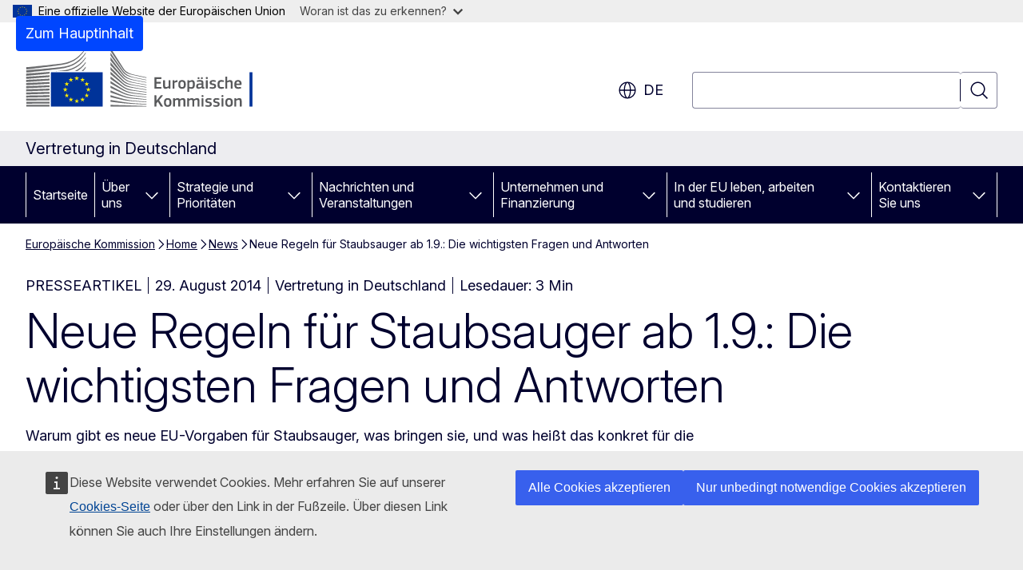

--- FILE ---
content_type: text/javascript
request_url: https://germany.representation.ec.europa.eu/sites/default/files/js/js_tzhh1lX1zelT3Lq4fVIi8NErLC0gLMVxdFT21Qyra0c.js?scope=footer&delta=1&language=de&theme=ewcms_theme&include=eJyVjdEOgzAIRX_IrZ9EsBIloWAo1bmvnzNdlj3uDc49F2jPpcJizk_TQIFC2hLm4I0gHFkGupTSJFhY54aSOsK8sF6aVsFg079kUAM5__RSLFQoUYbafKPjl14zKsoRnOtg1INsZTUljfPS6OgHUP6m9AjyswR1m990pzHMpKbJ24py_-y3WtBDDCfyF6UubnI
body_size: 4538
content:
/* @license GPL-2.0-or-later https://git.drupalcode.org/project/once/-/raw/v1.0.1/LICENSE.md */
/*! @drupal/once - v1.0.1 - 2021-06-12 */
var once=function(){"use strict";var n=/[\11\12\14\15\40]+/,e="data-once",t=document;function r(n,t,r){return n[t+"Attribute"](e,r)}function o(e){if("string"!=typeof e)throw new TypeError("once ID must be a string");if(""===e||n.test(e))throw new RangeError("once ID must not be empty or contain spaces");return'[data-once~="'+e+'"]'}function u(n){if(!(n instanceof Element))throw new TypeError("The element must be an instance of Element");return!0}function i(n,e){void 0===e&&(e=t);var r=n;if(null===n)r=[];else{if(!n)throw new TypeError("Selector must not be empty");"string"!=typeof n||e!==t&&!u(e)?n instanceof Element&&(r=[n]):r=e.querySelectorAll(n)}return Array.prototype.slice.call(r)}function c(n,e,t){return e.filter((function(e){var r=u(e)&&e.matches(n);return r&&t&&t(e),r}))}function f(e,t){var o=t.add,u=t.remove,i=[];r(e,"has")&&r(e,"get").trim().split(n).forEach((function(n){i.indexOf(n)<0&&n!==u&&i.push(n)})),o&&i.push(o);var c=i.join(" ");r(e,""===c?"remove":"set",c)}function a(n,e,t){return c(":not("+o(n)+")",i(e,t),(function(e){return f(e,{add:n})}))}return a.remove=function(n,e,t){return c(o(n),i(e,t),(function(e){return f(e,{remove:n})}))},a.filter=function(n,e,t){return c(o(n),i(e,t))},a.find=function(n,e){return i(n?o(n):"[data-once]",e)},a}();

;
/* @license GPL-2.0-or-later https://www.drupal.org/licensing/faq */
window.drupalTranslations={"strings":{"":{"Status message":"Statusmeldung","Open":"Offen","Close":"Schlie\u00dfen","Next":"N\u00e4chste Seite","Jan":"Jan","Feb":"Feb","Mar":"M\u00e4rz","Apr":"Apr","May":"Mai","Jun":"Jun","Jul":"Jul","Aug":"Aug","Sep":"Sep","Oct":"Okt","Nov":"Nov","Dec":"Dez","Sunday":"Sonntag","Monday":"Montag","Tuesday":"Dienstag","Wednesday":"Mittwoch","Thursday":"Donnerstag","Friday":"Freitag","Saturday":"Samstag","Sun":"So","Mon":"Mo","Tue":"Die","Wed":"Mi","Thu":"Do","Fri":"Fr","Sat":"Sa","Su":"So","Mo":"Mo","Tu":"Di","We":"Mi","Th":"Do","Fr":"Fr","Sa":"Sa","Home":"Startseite","Collapse":"Einklappen"},"Long month name":{"January":"Januar","February":"Februar","March":"M\u00e4rz","April":"April","May":"Mai","June":"Juni","July":"Juli","August":"August","September":"September","October":"Oktober","November":"November","December":"Dezember"}},"pluralFormula":{"0":0,"1":0,"default":1}};;
(function(){const settingsElement=document.querySelector('head > script[type="application/json"][data-drupal-selector="drupal-settings-json"], body > script[type="application/json"][data-drupal-selector="drupal-settings-json"]');window.drupalSettings={};if(settingsElement!==null)window.drupalSettings=JSON.parse(settingsElement.textContent);})();;
window.Drupal={behaviors:{},locale:{}};(function(Drupal,drupalSettings,drupalTranslations,console,Proxy,Reflect){Drupal.throwError=function(error){setTimeout(()=>{throw error;},0);};Drupal.attachBehaviors=function(context,settings){context=context||document;settings=settings||drupalSettings;const behaviors=Drupal.behaviors;Object.keys(behaviors||{}).forEach((i)=>{if(typeof behaviors[i].attach==='function')try{behaviors[i].attach(context,settings);}catch(e){Drupal.throwError(e);}});};Drupal.detachBehaviors=function(context,settings,trigger){context=context||document;settings=settings||drupalSettings;trigger=trigger||'unload';const behaviors=Drupal.behaviors;Object.keys(behaviors||{}).forEach((i)=>{if(typeof behaviors[i].detach==='function')try{behaviors[i].detach(context,settings,trigger);}catch(e){Drupal.throwError(e);}});};Drupal.checkPlain=function(str){str=str.toString().replace(/&/g,'&amp;').replace(/</g,'&lt;').replace(/>/g,'&gt;').replace(/"/g,'&quot;').replace(/'/g,'&#39;');return str;};Drupal.formatString=function(str,args){const processedArgs={};Object.keys(args||{}).forEach((key)=>{switch(key.charAt(0)){case '@':processedArgs[key]=Drupal.checkPlain(args[key]);break;case '!':processedArgs[key]=args[key];break;default:processedArgs[key]=Drupal.theme('placeholder',args[key]);break;}});return Drupal.stringReplace(str,processedArgs,null);};Drupal.stringReplace=function(str,args,keys){if(str.length===0)return str;if(!Array.isArray(keys)){keys=Object.keys(args||{});keys.sort((a,b)=>a.length-b.length);}if(keys.length===0)return str;const key=keys.pop();const fragments=str.split(key);if(keys.length){for(let i=0;i<fragments.length;i++)fragments[i]=Drupal.stringReplace(fragments[i],args,keys.slice(0));}return fragments.join(args[key]);};Drupal.t=function(str,args,options){options=options||{};options.context=options.context||'';if(drupalTranslations?.strings?.[options.context]?.[str])str=drupalTranslations.strings[options.context][str];if(args)str=Drupal.formatString(str,args);return str;};Drupal.url=function(path){return drupalSettings.path.baseUrl+drupalSettings.path.pathPrefix+path;};Drupal.url.toAbsolute=function(url){const urlParsingNode=document.createElement('a');try{url=decodeURIComponent(url);}catch(e){}urlParsingNode.setAttribute('href',url);return urlParsingNode.cloneNode(false).href;};Drupal.url.isLocal=function(url){let absoluteUrl=Drupal.url.toAbsolute(url);let {protocol}=window.location;if(protocol==='http:'&&absoluteUrl.startsWith('https:'))protocol='https:';let baseUrl=`${protocol}//${window.location.host}${drupalSettings.path.baseUrl.slice(0,-1)}`;try{absoluteUrl=decodeURIComponent(absoluteUrl);}catch(e){}try{baseUrl=decodeURIComponent(baseUrl);}catch(e){}return absoluteUrl===baseUrl||absoluteUrl.startsWith(`${baseUrl}/`);};Drupal.formatPlural=function(count,singular,plural,args,options){args=args||{};args['@count']=count;const pluralDelimiter=drupalSettings.pluralDelimiter;const translations=Drupal.t(singular+pluralDelimiter+plural,args,options).split(pluralDelimiter);let index=0;if(drupalTranslations?.pluralFormula)index=count in drupalTranslations.pluralFormula?drupalTranslations.pluralFormula[count]:drupalTranslations.pluralFormula.default;else{if(args['@count']!==1)index=1;}return translations[index];};Drupal.encodePath=function(item){return window.encodeURIComponent(item).replace(/%2F/g,'/');};Drupal.deprecationError=({message})=>{if(drupalSettings.suppressDeprecationErrors===false&&console?.warn)console.warn(`[Deprecation] ${message}`);};Drupal.deprecatedProperty=({target,deprecatedProperty,message})=>{if(!Proxy||!Reflect)return target;return new Proxy(target,{get:(target,key,...rest)=>{if(key===deprecatedProperty)Drupal.deprecationError({message});return Reflect.get(target,key,...rest);}});};Drupal.theme=function(func,...args){if(typeof Drupal.theme?.[func]==='function')return Drupal.theme[func](...args);Drupal.throwError(new TypeError(`Drupal.theme.${func} must be function type.`));};Drupal.theme.placeholder=function(str){return `<em class="placeholder">${Drupal.checkPlain(str)}</em>`;};Drupal.elementIsVisible=function(elem){return !!(elem.offsetWidth||elem.offsetHeight||elem.getClientRects().length);};Drupal.elementIsHidden=function(elem){return !Drupal.elementIsVisible(elem);};})(Drupal,window.drupalSettings,window.drupalTranslations,window.console,window.Proxy,window.Reflect);;
if(window.jQuery)jQuery.noConflict();document.documentElement.className+=' js';(function(Drupal,drupalSettings){const domReady=(callback)=>{const listener=()=>{callback();document.removeEventListener('DOMContentLoaded',listener);};if(document.readyState!=='loading')setTimeout(callback,0);else document.addEventListener('DOMContentLoaded',listener);};domReady(()=>{Drupal.attachBehaviors(document,drupalSettings);});})(Drupal,window.drupalSettings);;
(function(Drupal,drupalSettings,once,$){'use strict';Drupal.behaviors.horizontalMenuActiveTrail={attach:function(context,settings){const $horizontal_menu=$(once('horizontal-menu','.ewcms-horizontal-menu .ecl-menu',context));const $links=$horizontal_menu.find('[data-active-path]');for(let i=0;i<$links.length;i++){let $link=$($links[i]);const active_path=$link.data('active-path');if(drupalSettings.path.isFront&&active_path==='/'){$link.addClass('ecl-menu__link--current');$link.parent('li').addClass('ecl-menu__item--current');break;}const current_path='/'+drupalSettings.path.currentPath;if(active_path===current_path){if($link.hasClass('ecl-menu__sublink')){$link.addClass('ecl-menu__sublink--current');$link.parent('li').addClass('ecl-menu__subitem--current');let $parent_link_wrapper=$link.parents('li.ecl-menu__item');$parent_link_wrapper.find('a').addClass('ecl-menu__link--current');$parent_link_wrapper.addClass('ecl-menu__item--current');}else{$link.addClass('ecl-menu__link--current');$link.parent('li').addClass('ecl-menu__item--current');}break;}}}};}(Drupal,drupalSettings,once,jQuery));;
(function($,Drupal){"use strict";Drupal.behaviors.machineTranslationScript={attach:function(context,settings){let json=JSON.parse(settings.ewcms_multilingual.machine_translation_script.json);const url=new URL(window.location.href);const prefLang=url.searchParams.get('prefLang');const suffixes=settings.ewcms_multilingual.machine_translation.suffix_map;if(suffixes[prefLang]!==undefined&&prefLang!==settings.ewcms_multilingual.machine_translation_script.current_node_language)json.config.live=true;let non_eu_languages=settings.ewcms_multilingual.machine_translation.non_eu_languages;if(typeof non_eu_languages==='object')non_eu_languages=Object.values(non_eu_languages);if(non_eu_languages.includes(suffixes[prefLang]))json.languages.additionalnoneu=true;let script=document.createElement("script");script.setAttribute("type","application/json");script.innerHTML=JSON.stringify(json);document.head.appendChild(script);}};Drupal.behaviors.machineTranslationBlock={attach:function(context,settings){const $block=$('#block-machinetranslation');const url=new URL(window.location.href);const prefLang=url.searchParams.get('prefLang');if(!prefLang)return;const suffixes=settings.ewcms_multilingual.machine_translation.suffix_map;if(suffixes[prefLang]===undefined)return;const prefLangCode=suffixes[prefLang];if(prefLangCode===settings.ewcms_multilingual.machine_translation.current_node_language_code)return;let available_languages=settings.ewcms_multilingual.machine_translation.available_languages;if(typeof available_languages==='object')available_languages=Object.values(available_languages);if(!available_languages.includes(prefLangCode))return;let etrans_enabled=settings.ewcms_multilingual.machine_translation.etrans_enabled;const etrans_languages=settings.ewcms_multilingual.machine_translation.etrans_languages;if(!etrans_languages.includes(prefLangCode))etrans_enabled=false;if(!etrans_enabled){const $no_etrans=$block.find('#no-etrans-block.ecl-lang-select-page');$no_etrans.find('.ecl-notification__description').html('<p>'+settings.ewcms_multilingual.machine_translation.translated_strings.translation_not_available[prefLangCode]+'</p>');$no_etrans.find('.ecl-notification__close .ecl-button__label').text(settings.ewcms_multilingual.machine_translation.translated_strings.close_message[prefLangCode]);$no_etrans.removeClass('ecl-u-d-none');return;}const translate_link='<a class="webtools-etrans--translate" href="#">'+settings.ewcms_multilingual.machine_translation.translated_strings.translate_link[prefLangCode]+'</a>';const disclaimer_link='<a class="webtools-etrans--disclaimer" target="_blank" href="https://commission.europa.eu/languages-our-websites/use-machine-translation-europa_'+prefLang+'">'+settings.ewcms_multilingual.machine_translation.translated_strings.disclaimer_link[prefLangCode]+'</a>';const $etrans=$block.find('#etrans-block.ecl-lang-select-page');$etrans.find('.ecl-notification__description').html('<p>'+settings.ewcms_multilingual.machine_translation.translated_strings.translation_message[prefLangCode]+'</p>'+translate_link+' | '+disclaimer_link);$etrans.find('.ecl-notification__close .ecl-button__label').text(settings.ewcms_multilingual.machine_translation.translated_strings.close_message[prefLangCode]);$etrans.removeClass('ecl-u-d-none');}};Drupal.behaviors.machineTranslationAction={attach:function(context,settings){const $translate_link=$(once('etrans-translate','.webtools-etrans--translate',context));if(!$translate_link)return;const url=new URL(window.location.href);const prefLang=url.searchParams.get('prefLang');const suffixes=settings.ewcms_multilingual.machine_translation.suffix_map;const prefLangCode=suffixes[prefLang];$translate_link.on('click',function(e){e.preventDefault();$wt.etrans.translate("#block-ewcms-theme-main-page-content,#block-ewcms-theme-navigation-block,.ecl-page-header__title,.ecl-page-header__description,nav.ecl-menu,nav.ecl-mega-menu,.ecl-site-header__site-name,.ecl-news-ticker,.ecl-breadcrumb__segment,.ecl-site-footer__section,.ecl-site-header__language-title,.ecl-button--search .ecl-button__label,.ecl-site-header__language-category",prefLang);$('.webtools-etrans--message').hide();$('.ecl-site-header__language-link').each(function(){var href=$(this).attr('href');if(href.includes('etransnolive'))return;if(href.includes('?'))href+='&etransnolive=1';else href+='?etransnolive=1';$(this).attr('href',href);});});const $close_link=$(once('etrans-close','.webtools-etrans--message .ecl-notification__close',context));if($close_link)$close_link.on('click',function(e){$('.ecl-lang-select-page').hide();});$(window).on('wtTranslationAbort',function(e){$('.webtools-etrans--message').show();});$(window).on('wtTranslationStart',function(e){$('.webtools-etrans--message').hide();});$(window).on('wtTranslationEnd',function(e){const preferred_language_label=settings.ewcms_multilingual.machine_translation.native_languages[prefLangCode];const $element=$('.ecl-site-header__language-selector');let $replaced=$element.html().replace('<title>en</title>','<title>'+prefLang+'</title>');$replaced=$replaced.replace('</span>en','</span>'+prefLang);$element.html($replaced);let $aria=$element.attr('aria-label').replace('English',preferred_language_label);$element.attr('aria-label',$aria);$('.ecl-site-header__language-item a').each(function(){let href_lang=$(this).attr('hreflang');let $this=$(this);if($this.hasClass('ecl-site-header__language-link--active'))$this.removeClass('ecl-site-header__language-link--active');if(href_lang===prefLang)$this.addClass('ecl-site-header__language-link--active');});let $header_picture=$('.ecl-site-header__picture');$header_picture.find('img').each(function(){let $image=$(this);let src=$image.attr('src');let new_src=src.replace('--en','--'+prefLang);$image.attr('src',new_src);});$header_picture.find('source').each(function(){let $set=$(this);let src=$set.attr('srcset');let new_src=src.replace('--en','--'+prefLang);$set.attr('srcset',new_src);});let $footer_picture=$('.ecl-site-footer__picture');$footer_picture.find('img').each(function(){let $image=$(this);let src=$image.attr('src');let new_src=src.replace('--en','--'+prefLang);$image.attr('src',new_src);});$footer_picture.find('source').each(function(){let $set=$(this);let src=$set.attr('srcset');let new_src=src.replace('--en','--'+prefLang);$set.attr('srcset',new_src);});});}};})(jQuery,Drupal);;
(function($,Drupal){"use strict";Drupal.behaviors.machineTranslationNoLive={attach:function(context,settings){if(document.cookie.includes('etranslive')){let cookie_value=getCookieValue('etranslive');$('.ecl-site-header__language-link').each(function(){var href=$(this).attr('href');if(href.includes('etransnolive'))return;let link_language=$(this).attr('hreflang');if(link_language===cookie_value)return;if(href.includes('?'))href+='&etransnolive=1';else href+='?etransnolive=1';$(this).attr('href',href);});}function getCookieValue(name){let nameEQ=name+"=";let ca=document.cookie.split(';');for(let i=0;i<ca.length;i++){let c=ca[i];while(c.charAt(0)==' ')c=c.substring(1,c.length);if(c.indexOf(nameEQ)==0)return c.substring(nameEQ.length,c.length);}return null;}}};})(jQuery,Drupal);;
